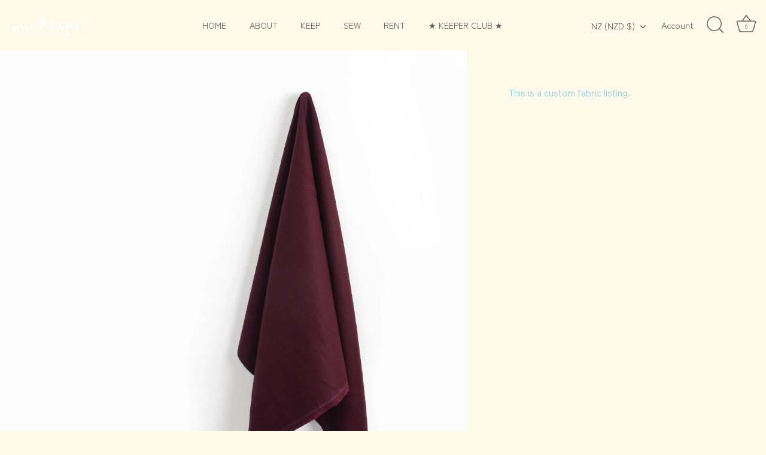

--- FILE ---
content_type: text/javascript; charset=utf-8
request_url: https://mykeeperclothing.com/products/fabric-linen-mulberry.js
body_size: 572
content:
{"id":7299676635302,"title":"Fabric: Linen Mulberry","handle":"fabric-linen-mulberry","description":"","published_at":"2022-02-28T15:42:08+13:00","created_at":"2022-02-28T15:42:09+13:00","vendor":"Fabric","type":"Fabric","tags":[],"price":0,"price_min":0,"price_max":0,"available":true,"price_varies":false,"compare_at_price":null,"compare_at_price_min":0,"compare_at_price_max":0,"compare_at_price_varies":false,"variants":[{"id":42334080073894,"title":"Default Title","option1":"Default Title","option2":null,"option3":null,"sku":null,"requires_shipping":true,"taxable":false,"featured_image":null,"available":true,"name":"Fabric: Linen Mulberry","public_title":null,"options":["Default Title"],"price":0,"weight":0,"compare_at_price":null,"inventory_management":null,"barcode":null,"requires_selling_plan":false,"selling_plan_allocations":[]}],"images":["\/\/cdn.shopify.com\/s\/files\/1\/0017\/2467\/8205\/products\/Mulberry_Hang_1000x1000_7a15df86-bad5-4676-8a25-08e08d4a3104.jpg?v=1646016141"],"featured_image":"\/\/cdn.shopify.com\/s\/files\/1\/0017\/2467\/8205\/products\/Mulberry_Hang_1000x1000_7a15df86-bad5-4676-8a25-08e08d4a3104.jpg?v=1646016141","options":[{"name":"Title","position":1,"values":["Default Title"]}],"url":"\/products\/fabric-linen-mulberry","media":[{"alt":null,"id":25057702215846,"position":1,"preview_image":{"aspect_ratio":1.0,"height":1000,"width":1000,"src":"https:\/\/cdn.shopify.com\/s\/files\/1\/0017\/2467\/8205\/products\/Mulberry_Hang_1000x1000_7a15df86-bad5-4676-8a25-08e08d4a3104.jpg?v=1646016141"},"aspect_ratio":1.0,"height":1000,"media_type":"image","src":"https:\/\/cdn.shopify.com\/s\/files\/1\/0017\/2467\/8205\/products\/Mulberry_Hang_1000x1000_7a15df86-bad5-4676-8a25-08e08d4a3104.jpg?v=1646016141","width":1000}],"requires_selling_plan":false,"selling_plan_groups":[]}

--- FILE ---
content_type: text/javascript
request_url: https://mykeeperclothing.com/cdn/shop/t/22/assets/fabric-popup.js?v=97811112765002150501721081111
body_size: -587
content:
var modal=document.getElementById("myModal"),btn=document.getElementById("myBtn"),span=document.getElementsByClassName("fabric-modal-close")[0];btn.onclick=function(){modal.style.display="block"},span.onclick=function(){modal.style.display="none"},window.onclick=function(event){event.target==modal&&(modal.style.display="none")};
//# sourceMappingURL=/cdn/shop/t/22/assets/fabric-popup.js.map?v=97811112765002150501721081111
